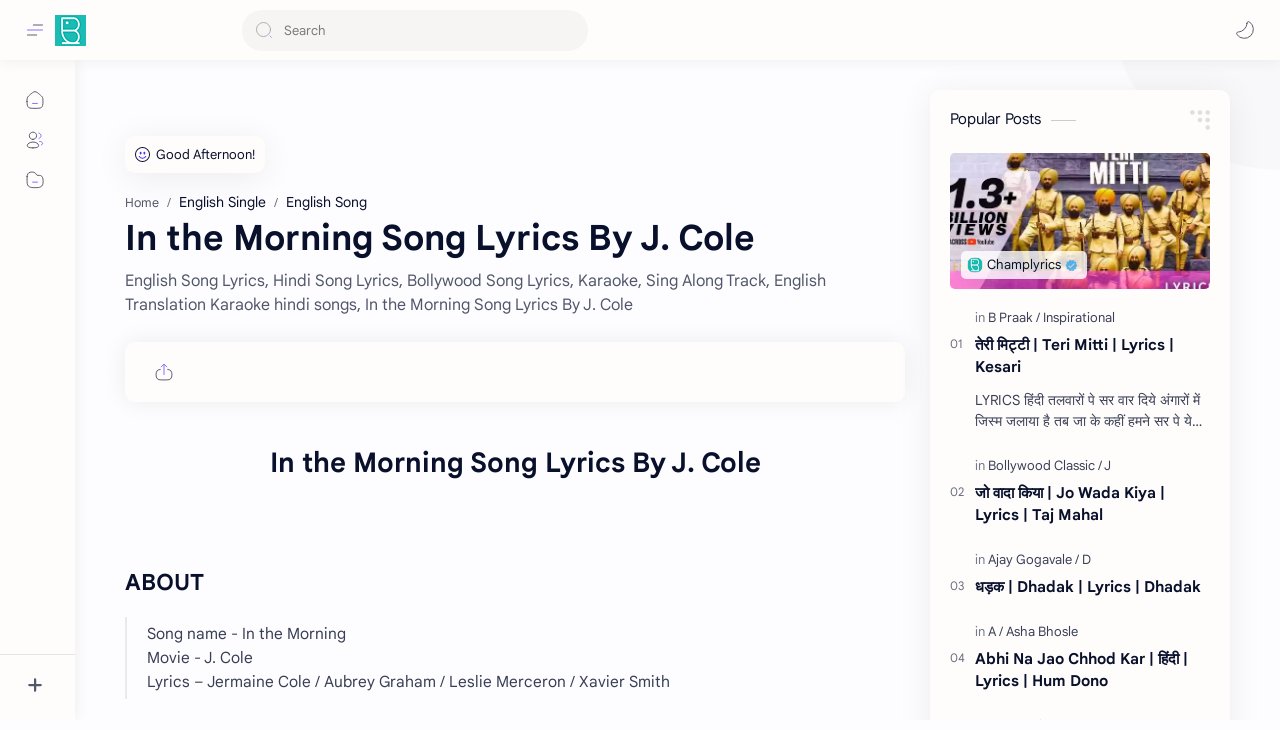

--- FILE ---
content_type: text/html; charset=utf-8
request_url: https://www.google.com/recaptcha/api2/aframe
body_size: 257
content:
<!DOCTYPE HTML><html><head><meta http-equiv="content-type" content="text/html; charset=UTF-8"></head><body><script nonce="xkkFRgthYZt7P_e3XFeBgw">/** Anti-fraud and anti-abuse applications only. See google.com/recaptcha */ try{var clients={'sodar':'https://pagead2.googlesyndication.com/pagead/sodar?'};window.addEventListener("message",function(a){try{if(a.source===window.parent){var b=JSON.parse(a.data);var c=clients[b['id']];if(c){var d=document.createElement('img');d.src=c+b['params']+'&rc='+(localStorage.getItem("rc::a")?sessionStorage.getItem("rc::b"):"");window.document.body.appendChild(d);sessionStorage.setItem("rc::e",parseInt(sessionStorage.getItem("rc::e")||0)+1);localStorage.setItem("rc::h",'1762176598880');}}}catch(b){}});window.parent.postMessage("_grecaptcha_ready", "*");}catch(b){}</script></body></html>